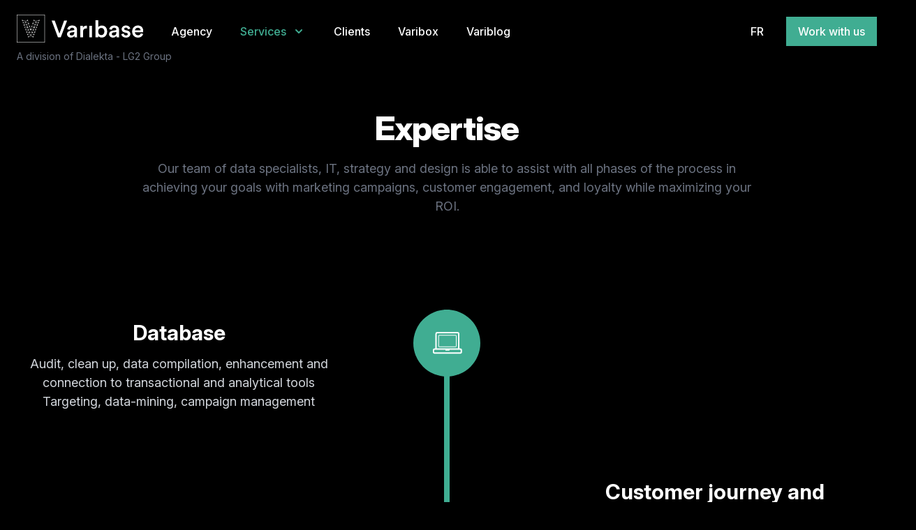

--- FILE ---
content_type: text/html; charset=UTF-8
request_url: http://www.varibase.ca/en/expertise
body_size: 45133
content:
<!DOCTYPE html>
<html lang="en">
<head>

    <meta charset="utf-8">
    <meta name="viewport" content="width=device-width, initial-scale=1, viewport-fit=cover">

    <!-- Document Title -->
    <title>Varibase - Expertise</title>

    <!-- Meta Description -->
    <meta name="description" content="Our team of data specialists, IT, strategy and design is able to assist with all phases of the process in achieving your goals with marketing campaigns, customer engagement, and loyalty while maximizing your ROI.">

    <!-- Recommended favicon format (32px*32px) -->
    <link rel="icon" type="image/png" href="https://varibase.com/favicon.png">

    <!-- Facebook -->
    <meta property="og:type" content="website">
    <meta property="og:url" content="http://www.varibase.ca/en/expertise">
    <meta property="og:title" content="Expertise">
    <meta property="og:image" content="https://varibase.com/img/social.jpg">
    <meta property="og:description" content="Our team of data specialists, IT, strategy and design is able to assist with all phases of the process in achieving your goals with marketing campaigns, customer engagement, and loyalty while maximizing your ROI.">
    <meta property="og:site_name" content="Varibase">

    <meta name="apple-mobile-web-app-capable" content="yes">
    <meta name="apple-mobile-web-app-status-bar-style" content="black">
	<!-- Start cookieyes banner -->
    <script id="cookieyes" type="text/javascript" src="https://cdn-cookieyes.com/client_data/c6f9f98044ba195ce4d656a3/script.js"></script>
    <!-- End cookieyes banner -->

    <!-- Global site tag (gtag.js) - Google Analytics -->
    <!--<script async src="https://www.googletagmanager.com/gtag/js?id=G-5L55ZF4JMF"></script> -->

    <!--Captcha -->
    <!--Load the JavaScript API-->
    <!-- <script src="https://www.google.com/recaptcha/api.js?render="></script> -->
    <script>
        /*
        window.dataLayer = window.dataLayer || [];
        function gtag(){dataLayer.push(arguments);}
        gtag('js', new Date());

        gtag('config', 'G-5L55ZF4JMF');
        */
    </script>

    <!-- Google Tag Manager -->
    <script>(function(w,d,s,l,i){w[l]=w[l]||[];w[l].push({'gtm.start':
                new Date().getTime(),event:'gtm.js'});var f=d.getElementsByTagName(s)[0],
            j=d.createElement(s),dl=l!='dataLayer'?'&l='+l:'';j.async=true;j.src=
            'https://www.googletagmanager.com/gtm.js?id='+i+dl;f.parentNode.insertBefore(j,f);
        })(window,document,'script','dataLayer','GTM-K927FB9');</script>
    <!-- End Google Tag Manager -->

    <link rel="stylesheet" href="https://rsms.me/inter/inter.css">
    <link rel="stylesheet" href="/css/app.css">


    <style >[wire\:loading], [wire\:loading\.delay], [wire\:loading\.inline-block], [wire\:loading\.inline], [wire\:loading\.block], [wire\:loading\.flex], [wire\:loading\.table], [wire\:loading\.grid], [wire\:loading\.inline-flex] {display: none;}[wire\:loading\.delay\.shortest], [wire\:loading\.delay\.shorter], [wire\:loading\.delay\.short], [wire\:loading\.delay\.long], [wire\:loading\.delay\.longer], [wire\:loading\.delay\.longest] {display:none;}[wire\:offline] {display: none;}[wire\:dirty]:not(textarea):not(input):not(select) {display: none;}input:-webkit-autofill, select:-webkit-autofill, textarea:-webkit-autofill {animation-duration: 50000s;animation-name: livewireautofill;}@keyframes livewireautofill { from {} }</style>
</head>

<body class="bg-black">
<!-- Google Tag Manager (noscript) -->
<noscript><iframe src="https://www.googletagmanager.com/ns.html?id=GTM-K927FB9"
                  height="0" width="0" style="display:none;visibility:hidden"></iframe></noscript>
<!-- End Google Tag Manager (noscript) -->

    <div class="fixed inset-x-0 z-30" style="background: rgba(0,0,0,0.9)" x-data="{ mobileMenu: false }">

    <div class="flex justify-between lg:flex-row items-center px-4 pt-6 sm:px-6 lg:justify-start lg:space-x-10">

        <div class="lg:-mt-2">
            <a href="http://www.varibase.ca/en" class="flex">
                <img class="h-8 w-auto sm:h-10" src="/img/logo-inverse.svg" alt="Varibase">
            </a>
        </div>

        <div class="-mr-2 -my-2 lg:hidden">
            <button @click="mobileMenu = true" type="button" class="inline-flex items-center justify-center p-2 rounded-md text-white hover:text-gray-500 hover:bg-gray-300 focus:outline-none focus:bg-gray-100 focus:text-gray-500 transition duration-150 ease-in-out">
                <svg class="h-6 w-6" fill="none" viewBox="0 0 24 24" stroke="currentColor">
                    <path stroke-linecap="round" stroke-linejoin="round" stroke-width="2" d="M4 6h16M4 12h16M4 18h16" />
                </svg>
            </button>
        </div>

        <div class="hidden lg:flex-1 lg:flex md:items-center lg:justify-between lg:space-x-12">

            <nav class="flex space-x-10">

                <a
                    href="http://www.varibase.ca/en/agency"
                    class="text-base leading-6 font-medium  text-white hover:text-accent-500  focus:outline-none focus:text-accent-900 transition ease-in-out duration-150">
                    Agency                </a>

                <div class="relative" x-data="{ dropdownOpen: false, mouseStatus: false }" @click.away="dropdownOpen = false">
                    <!-- Item active: "text-gray-900", Item inactive: "text-gray-500" -->
                    <button
                            @mouseenter="dropdownOpen = true"
                            @mouseleave.debounce.750="if(!mouseStatus){ dropdownOpen = false }"
                            type="button"
                            class="group  text-accent-300  inline-flex items-center space-x-2 text-base leading-6 font-medium focus:outline-none focus:text-accent-900 transition ease-in-out duration-150">
                        <span>Services</span>
                        <!-- Item active: "text-gray-600", Item inactive: "text-gray-400" -->
                        <svg class=" text-accent-300  h-5 w-5 group-hover:text-gray-500 group-focus:text-gray-500 transition ease-in-out duration-150" viewBox="0 0 20 20" fill="currentColor">
                            <path fill-rule="evenodd" d="M5.293 7.293a1 1 0 011.414 0L10 10.586l3.293-3.293a1 1 0 111.414 1.414l-4 4a1 1 0 01-1.414 0l-4-4a1 1 0 010-1.414z" clip-rule="evenodd" />
                        </svg>
                    </button>

                    <!--
                      'Services' flyout menu, show/hide based on flyout menu state.
                    -->
                    <div
                            x-show="dropdownOpen"
                            @mouseenter="mouseStatus = true"
                            @mouseleave="mouseStatus = false"
                            @mouseleave.debounce="dropdownOpen = false"
                            x-transition:enter="transition ease-out duration-200"
                            x-transition:enter-start="opacity-0 translate-y-1"
                            x-transition:enter-end="opacity-100 translate-y-0"
                            x-transition:leave="transition ease-in duration-150"
                            x-transition:leave-start="opacity-100 translate-y-0"
                            x-transition:leave-end="opacity-0 translate-y-1"
                            class="absolute left-1/2 transform -translate-x-1/2 mt-3 px-2 w-screen max-w-xs sm:px-0">
                        <div class="shadow-lg">
                            <div class="shadow-xs overflow-hidden">
                                <div class="z-20 relative grid gap-3 bg-white px-5 py-6 sm:gap-6 sm:p-8">
                                    <a
                                        href="http://www.varibase.ca/en/expertise"
                                        class="-m-3 p-3 block space-y-1  bg-accent-100  hover:bg-accent-100 transition ease-in-out duration-150">
                                        <p class="text-base leading-6 font-medium text-gray-900">
                                            Expertise                                        </p>
                                    </a>
                                    <a href="http://www.varibase.ca/en/toolbox" class="-m-3 p-3 block space-y-1  hover:bg-accent-100 transition ease-in-out duration-150">
                                        <p class="text-base leading-6 font-medium text-gray-900">
                                            Toolbox                                        </p>
                                    </a>
                                    <a href="http://www.varibase.ca/en/collaborations" class="-m-3 p-3 block space-y-1  hover:bg-accent-100 transition ease-in-out duration-150">
                                        <p class="text-base leading-6 font-medium text-gray-900">
                                            Collaborations                                        </p>
                                    </a>
                                    <a href="http://www.varibase.ca/en/white-papers" class="-m-3 p-3 block space-y-1  hover:bg-accent-100 transition ease-in-out duration-150">
                                        <p class="text-base leading-6 font-medium text-gray-900">
                                            White Papers                                        </p>
                                    </a>
                                </div>
                            </div>
                        </div>
                    </div>
                </div>

                <a href="http://www.varibase.ca/en/clients" class="text-base leading-6 font-medium  text-white hover:text-accent-500  focus:outline-none focus:text-accent-100 transition ease-in-out duration-150">
                    Clients                </a>

                <a href="http://www.varibase.ca/en/varibox" class="text-base leading-6 font-medium  text-white hover:text-accent-500  focus:outline-none focus:text-accent-100 transition ease-in-out duration-150">
                    Varibox                </a>

                <a href="https://varibase.com/blog/" target="_blank" class="text-base leading-6 font-medium text-white hover:text-accent-500 focus:outline-none focus:text-accent-100 transition ease-in-out duration-150">
                    Variblog                </a>

            </nav>

            <div class="flex items-center space-x-8">

                <a href="http://www.varibase.ca/fr/expertise" class="uppercase text-base leading-6 font-medium text-white hover:text-accent-500 focus:outline-none focus:text-accent-100 transition ease-in-out duration-150">
                    fr                </a>

                <span class="inline-flex shadow-sm">
                    <a href="http://www.varibase.ca/en/contact" class="inline-flex items-center justify-center px-4 py-2 border border-transparent text-base leading-6 font-medium text-white bg-accent-300 hover:bg-accent-200 focus:outline-none focus:border-accent-400 focus:shadow-outline-green active:bg-accent-400 transition ease-in-out duration-150">
                        Work with us                    </a>
                </span>

            </div>
        </div>
    </div>

    <div class="px-4 sm:px-6 text-sm mt-1 text-gray-500 pb-4">A division of Dialekta - LG2 Group</div>

    <!--
    Mobile menu
    -->
    <div
            x-show="mobileMenu"
            x-transition:enter="duration-200 ease-out"
            x-transition:enter-start="opacity-0 scale-95"
            x-transition:enter-end="opacity-100 scale-100"
            x-transition:leave="duration-100 ease-in"
            x-transition:leave-start="opacity-100 scale-100"
            x-transition:leave-end="opacity-0 scale-95"
            @click.away="mobileMenu=false"
            class="absolute top-0 inset-x-0 p-2 transition transform origin-top-right lg:hidden"
    >
        <div class="rounded-lg shadow-lg border-2 border-gray-400">
            <div class="rounded-lg shadow-xs bg-black divide-y-2 divide-gray-50 ">
                <div class="pt-5 pb-6 px-5 space-y-6">
                    <div class="flex items-center justify-between">
                        <div>
                            <img class="h-8 w-auto" src="/img/logo-inverse.svg" alt="Varibase">
                        </div>
                        <div class="-mr-2 flex items-center">
                            <div class="px-3">
                                <a href="http://www.varibase.ca/fr/expertise" class="uppercase text-white hover:text-gray-500 transition ease-in-out duration-150">
                                    fr                                </a>
                            </div>
                            <button @click="mobileMenu=false" type="button" class="inline-flex items-center justify-center p-2 rounded-md text-gray-400 hover:text-gray-500 hover:bg-gray-100 focus:outline-none focus:bg-gray-100 focus:text-gray-500 transition duration-150 ease-in-out">
                                <svg class="h-6 w-6" fill="none" viewBox="0 0 24 24" stroke="currentColor">
                                    <path stroke-linecap="round" stroke-linejoin="round" stroke-width="2" d="M6 18L18 6M6 6l12 12" />
                                </svg>
                            </button>
                        </div>
                    </div>
                    <div>
                        <nav class="grid gap-6">
                            <a href="http://www.varibase.ca/en/agency" class="-m-3 p-3 flex items-center space-x-4 rounded-lg hover:bg-gray-600 transition ease-in-out duration-150">

                                <div class="text-base leading-6 font-medium text-white">
                                    Agency                                </div>
                            </a>
                            <a href="http://www.varibase.ca/en/expertise" class="-m-3 p-3 flex items-center space-x-4 rounded-lg hover:bg-gray-600 transition ease-in-out duration-150">

                                <div class="text-base leading-6 font-medium text-white hover:text-black">
                                    Expertise                                </div>
                            </a>
                            <a href="http://www.varibase.ca/en/toolbox" class="-m-3 p-3 flex items-center space-x-4 rounded-lg hover:bg-gray-600 transition ease-in-out duration-150">

                                <div class="text-base leading-6 font-medium text-white hover:text-black">
                                    Toolbox                                </div>
                            </a>
                            <a href="http://www.varibase.ca/en/collaborations" class="-m-3 p-3 flex items-center space-x-4 rounded-lg hover:bg-gray-600 transition ease-in-out duration-150">

                                <div class="text-base leading-6 font-medium text-white hover:text-black">
                                    Collaborations                                </div>
                            </a>

                            <a href="http://www.varibase.ca/en/white-papers" class="-m-3 p-3 flex items-center space-x-4 rounded-lg hover:bg-gray-600 transition ease-in-out duration-150">

                                <div class="text-base leading-6 font-medium text-white hover:text-black">
                                    White Papers                                </div>
                            </a>

                            <a href="http://www.varibase.ca/en/clients" class="-m-3 p-3 flex items-center space-x-4 rounded-lg hover:bg-gray-600 transition ease-in-out duration-150">
                                <div class="text-base leading-6 font-medium text-white hover:text-black">
                                    Clients                                </div>
                            </a>
                            <a href="http://www.varibase.ca/en/varibox" class="-m-3 p-3 flex items-center space-x-4 rounded-lg hover:bg-gray-600 transition ease-in-out duration-150">

                                <div class="text-base leading-6 font-medium text-white hover:text-black">
                                    Varibox                                </div>
                            </a>
                            <a href="https://varibase.com/blog/" target="_blank" class="-m-3 p-3 flex items-center space-x-4 rounded-lg hover:bg-gray-600 transition ease-in-out duration-150">

                                <div class="text-base leading-6 font-medium text-white hover:text-black">
                                    Variblog                                </div>
                            </a>
                        </nav>
                    </div>
                </div>
                <div class="py-6 px-5 space-y-6">
                    <div class="space-y-6">

                <span class="w-full flex shadow-sm">
                    <a href="http://www.varibase.ca/en/contact" class="w-full flex items-center justify-center px-4 py-2 border border-transparent text-base leading-6 font-medium text-white bg-accent-300 hover:bg-accent-100 focus:outline-none focus:border-accent-500 focus:shadow-outline-green active:bg-accent-200 transition ease-in-out duration-150">
                    Work with us                    </a>
                    </span>

                    </div>
                </div>
            </div>
        </div>
    </div>

</div>
<div class="w-full bg-black h-24"></div>
    
    <div>
    <div class="w-full px-6 md:px-32 pb-6 lg:py-16 flex items-center justify-around">
        <div class="text-center mx-auto max-w-4xl">
            <h2 class="text-3xl tracking-tight leading-10 font-extrabold text-white sm:text-5xl sm:leading-none md:text-5xl">
                Expertise
            </h2>
            <p class="mt-3 lg:h-28 text-sm text-gray-500 sm:mt-5 sm:text-lg sm:max-w-7xl sm:mx-auto md:mt-5 lg:mx-0">
                Our team of data specialists, IT, strategy and design is able to assist with all phases of the process in achieving your goals with marketing campaigns, customer engagement, and loyalty while maximizing your ROI.
            </p>
                    </div>
    </div>
</div>
    <div class="max-w-7xl mx-auto mb-16">
        <!--frist row-->

        <div class="flex flex-no-wrap lg:flex-row md:flex-row-reverse flex-col-reverse justify-end lg:justify-center items-center pt-10 text-center md:text-left lg:text-center">
            <!-- left col -->
            <div class="md:w-2/3 lg:w-2/5 flex-none p-2 md:-mt-16">
                <div class="lg:float-right float-left rounded px-2">
                    <div class="text-white text-3xl font-bold">
                        Database                    </div>
                    <div class="text-gray-300 text-lg py-2">
                        Audit, clean up, data compilation, enhancement and connection to transactional and analytical tools<br> Targeting, data-mining, campaign management                    </div>
                </div>

            </div>
            <!--line column-->
            <div class="w-16 md:w-1/5 flex-none float-left">
                <div class="bg-accent-300 px-1 md:pb-16 lg:pb-32 h-full w-1 mx-auto lg:-mb-2">
                    <button
                            class="h-12 w-12 md:h-24 md:w-24 inline-flex justify-center items-center md:mb-3 bg-accent-300 hover:bg-accent-400 text-white font-bold rounded-full -ml-6 md:-ml-12"
                    >
                        <img src="/img/pictos/icones-01.svg" class="ml-1 md:w-16 md:h-16" alt="">
                    </button>
                </div>
            </div>
            <!--right column-->
            <div class="w-2/5 flex-none p-0 hidden lg:block"></div>
        </div>

        <div class="flex flex-no-wrap flex-col md:flex-row items-center justify-start lg:justify-center text-center md:text-left lg:text-center">
            <!-- left col -->
            <div class=" md:w-2/3 lg:w-2/5 flex-none p-2 hidden lg:block"></div>
            <!--line column-->
            <div class="w-16 md:w-1/5  flex-none float-left">
                <div class="bg-accent-300 px-1 pt-4 md:py-16 h-full h-full w-1 mx-auto">
                    <button
                            class="h-12 w-12 md:h-24 md:w-24 inline-flex justify-center items-center mb-3 bg-accent-300 hover:bg-accent-400 text-white font-bold rounded-full -ml-6 md:-ml-12"
                    >
                        <img src="/img/pictos/icones-02.svg" class=" md:w-16 md:h-16" alt="">
                    </button>
                </div>
            </div>
            <!--right column-->
            <div class="md:w-2/3 lg:w-2/5 flex-none p-2">
                <div class="lg:float-right float-left rounded px-2">
                    <div class="text-white text-3xl font-bold">
                        Customer journey and segmentation                    </div>
                    <div class="text-gray-300 text-lg py-2">
                        Acquisition and qualification<br> Analysis of purchase behaviour<br>Operational segmentation<br>Life cycle and predictive models                    </div>
                </div>
            </div>
        </div>
        <div class="flex flex-no-wrap flex-col-reverse  md:flex-row-reverse  lg:flex-row  justify-end lg:justify-center items-center text-center md:text-left lg:text-center">
            <!-- left col -->

            <div class="lg:w-2/5 flex-none p-2">
                <div class="lg:float-right float-left rounded px-2">
                    <div class="text-white text-3xl font-bold">
                        Strategy and action plan                    </div>
                    <div class="text-gray-300 text-lg py-2">
                        Identifying issues and business opportunities<br>Marketing strategy by segment<br>Tactical plan and engagement scenario<br>Loyalty program                    </div>
                </div>
            </div>

            <!--line column-->
            <div class="w-16 md:w-1/5 flex-none float-left">
                <div class="bg-accent-300 px-1 pt-4 md:py-16 lg:py-32 h-full w-1 mx-auto">
                    <button
                            class="h-12 w-12 md:h-24 md:w-24 inline-flex justify-center items-center mb-3 bg-accent-300 hover:bg-accent-400 text-white font-bold rounded-full -ml-6 md:-ml-12"
                    >
                        <img src="/img/pictos/icones-03.svg" class="-ml-1 md:w-16 md:h-16" alt="">
                    </button>
                </div>
            </div>
            <!--right column-->

            <!--line column-->
            <div class="w-2/5 flex-none p-0 hidden lg:block"></div>
        </div>

        <div class="flex flex-no-wrap flex-col md:flex-row items-center justify-start lg:justify-center text-center md:text-left lg:text-center">
            <!-- left col -->
            <div class="w-2/5 sm:2/3 flex-none p-2 hidden lg:block"></div>
            <!--line column-->
            <div class="w-16 md:w-1/5 flex-none float-left">
                <div class="bg-accent-300 px-1 pt-4 pb-2 md:pt-16 md:pb-18 lg:py-32 h-full w-1 mx-auto">
                    <button
                            class="h-12 w-12 md:h-24 md:w-24 inline-flex justify-center items-center mb-3 bg-accent-300 hover:bg-accent-400 text-white font-bold rounded-full -ml-6 md:-ml-12"
                    >
                        <img src="/img/pictos/icones-04.svg" class="ml-1 md:w-16 md:h-16" alt="">
                    </button>
                </div>
            </div>
            <!--right column-->
            <div class="w-2/3 lg:w-2/5 flex-none p-2 ">
                <div class="lg:float-right float-left rounded px-2">
                    <div class="text-white text-3xl font-bold">
                        Campaign Development                    </div>
                    <div class="text-gray-300 text-lg py-2">
                        Campaign and message development<br>Defining offers and scenarios by target<br>Content personalization based on customer profile<br>Automatizing and deploying marketing campaigns                    </div>
                </div>
            </div>
        </div>

        <div class="flex flex-no-wrap lg:flex-row md:flex-row-reverse flex-col-reverse justify-end lg:justify-center items-center  text-center md:text-left lg:text-center">
            <!-- left col -->
            <div class="w-2/3 lg:w-2/5 flex-none p-2">
                <div class="lg:float-right float-left rounded px-2">
                    <div class="text-white text-3xl font-bold">
                        Technological ecosystem                    </div>
                    <div class="text-gray-300 text-lg py-2">
                        Audit of your technological needs<br>CXM platform recommendation<br>Platform integration<br>Platform parameters and management                    </div>
                </div>
            </div>
            <!--line column-->
            <div class="w-16 md:w-1/5 flex-none float-left">
                <div class="bg-accent-300 px-1 pt-4 pb-2 md:py-16 lg:py-32 h-full w-1 mx-auto md:-mb-2 lg:mb-0">
                    <button
                            class="h-12 w-12 md:h-24 md:w-24 inline-flex justify-center items-center mb-3 bg-accent-300 hover:bg-accent-400 text-white font-bold rounded-full -ml-6 md:-ml-12"
                    >
                        <img src="/img/pictos/icones-05.svg" class="ml-1 md:w-16 md:h-16" alt="">
                    </button>
                </div>
            </div>
            <!--right column-->
            <div class="w-2/5 flex-none p-2 hidden lg:block"></div>
        </div>
        <div class="flex flex-no-wrap flex-col md:flex-row items-center justify-start lg:justify-center text-center md:text-left lg:text-center">
            <!-- left col -->
            <div class="w-2/5 sm:2/3 flex-none p-2 hidden lg:block"></div>
            <!--line column-->
            <div class="w-16 md:w-1/5 flex-none float-left">
                <div class="bg-accent-300 px-1 pt-4 pb-2 md:pt-16 lg:pt-32 lg:pb-64 h-full w-1 mx-auto md:-mt-2 lg:-mt-16">
                    <button
                            class="h-12 w-12 md:h-24 md:w-24 inline-flex justify-center items-center mb-0 bg-accent-300 hover:bg-accent-400 text-white font-bold rounded-full -ml-6 md:-ml-12"
                    >
                        <img src="/img/pictos/icones-06.svg" class="ml-1 md:w-16 md:h-16" alt="">
                    </button>
                </div>
            </div>
            <!--right column-->
            <div class="w-2/3 lg:w-2/5 flex-none p-2 md:pt-0 lg:pt-2   lg:-mt-40">
                <div class="lg:float-right float-left rounded px-2">
                    <div class="text-white text-3xl font-bold">
                        Performance analysis                    </div>
                    <div class="text-gray-300 text-lg py-2">
                        Data Visualization and dashboard setup<br>Result tracking by campaign and scenario<br>Strategy analysis by customer<br>Marketing strategy optimization                    </div>
                </div>
            </div>
        </div>

    </div>
    <div class="max-w-7xl mx-auto flex justify-center pb-16 lg:-mt-40">
        
        <div class="hoo absolute mt-64">
            <div class="faa">
                <div class="paa">
                    <svg class="w-8 h-8 text-accent-300" fill="none" stroke="currentColor" viewBox="0 0 24 24" xmlns="http://www.w3.org/2000/svg"><path stroke-linecap="round" stroke-linejoin="round" stroke-width="2" d="M19 13l-7 7-7-7m14-8l-7 7-7-7"></path></svg>
                </div>
            </div>
        </div>
        <ul class="circle">
            <li class="circle-item">
                <img src="/img/pictos/picto-01.png" class="w-6 lg:w-12" alt="">
                <div class="absolute text-white -ml-56 w-32 lg:block lg:w-64 lg:ml-96 text-right lg:text-left">
                    <p class="font-bold text-sm lg:text-lg ">#2<br><span class="text-gray-300 font-normal bg-black">Audience and customer&nbsp;knowledge</span></p>
                </div>
            </li>
            <li class="circle-item">
                <img src="/img/pictos/picto-04.png" class="w-6 lg:w-12" alt="">
                <div class="absolute text-white lg:w-64 ml-48 lg:ml-96">
                    <p class="font-bold  text-sm lg:text-lg">#3<br><span class="text-gray-300 font-normal">Strategy&nbsp;and marketing&nbsp;plan</span></p>
                </div>
            </li>
            <li class="circle-item">
                <img src="/img/pictos/picto-06.png" class="w-6 lg:w-12" alt="">
                <div class="absolute text-white text-right lg:w-64 mr-48 lg:mr-96">
                    <p class="font-bold text-sm lg:text-lg">#4<br><span class="text-gray-300 font-normal">Activation and media mix&nbsp;automation</span></p>
                </div>
            </li>
            <li class="circle-item">
                <img src="/img/pictos/picto-07.png" class="w-6 lg:w-12" alt="">
                <div class="absolute text-white ml-48 lg:text-right lg:block lg:w-64 lg:-ml-96">
                    <p class="font-bold text-sm lg:text-lg">#5<br><span class="text-gray-300 font-normal">Content and customer&nbsp;experience</span></p>
                </div>
            </li>
            <li class="circle-item">
                <img src="/img/pictos/picto-03.png" class="w-6 lg:w-12" alt="">
                <div class="absolute text-white text-right lg:w-64 mr-48 lg:mr-96">
                    <p class="font-bold text-sm lg:text-lg">#6<br><span class="text-gray-300 font-normal">Performance measurement</span></p>
                </div>
            </li>
            <li class="circle-item">
                <img src="/img/pictos/picto-05.png" class="w-6 lg:w-12" alt="">
                <div class="absolute text-white lg:w-64 ml-48 lg:ml-96">
                    <p class="font-bold text-sm lg:text-lg">#1<br><span class="text-gray-300 font-normal">Data&nbsp;collection and&nbsp;structure</span></p>
                </div>
            </li>
        </ul>
    </div>


    <div wire:id="8MRFLaCVkjI8Xj9cN2he" wire:initial-data="{&quot;fingerprint&quot;:{&quot;id&quot;:&quot;8MRFLaCVkjI8Xj9cN2he&quot;,&quot;name&quot;:&quot;newsletter-banner&quot;,&quot;locale&quot;:&quot;en&quot;,&quot;path&quot;:&quot;en\/expertise&quot;,&quot;method&quot;:&quot;GET&quot;,&quot;v&quot;:&quot;acj&quot;},&quot;effects&quot;:{&quot;listeners&quot;:[]},&quot;serverMemo&quot;:{&quot;children&quot;:[],&quot;errors&quot;:[],&quot;htmlHash&quot;:&quot;5547be12&quot;,&quot;data&quot;:{&quot;email&quot;:null,&quot;subscribed&quot;:false,&quot;mentions&quot;:null},&quot;dataMeta&quot;:[],&quot;checksum&quot;:&quot;9514d2a41485287d146ff3fc1bd89f47f983ef66f185905e9cda9adb8b7c6217&quot;}}" class="bg-accent-300 mb-2">
    <div class="max-w-7xl mx-auto ">
        <div class="py-6 bg-accent-300 md:py-12 px-4 sm:px-6 xl:flex xl:items-center">
            <div class="xl:w-0 xl:flex-1">
                <h2 class="text-2xl leading-8 font-extrabold tracking-tight text-white sm:text-3xl sm:leading-9">
                    Be curious!                </h2>
                <p class="mt-3 pb-3 max-w-3xl text-lg leading-6 text-gray-300" id="newsletter-headline">
                    We regularly offer the best articles, white papers and graphics related to relational marketing, the customer experience, data and analytics.                </p>
            </div>
            <div class="mt-8 sm:w-full sm:max-w-md xl:mt-0 xl:ml-8">
                                <p class="mb-3 text-xl leading-5 text-gray-200">
                    Subscribe to our newsletter                </p>
                <form wire:submit.prevent="subscribe" class="sm:flex" aria-labelledby="newsletter-headline" name="varibase-newsletter-banner" id="varibase-newsletter-banner">
                    <div class="w-2/3">
                        <input wire:model.debounce.500ms="email" aria-label="Email address" type="text" class="appearance-none w-full px-5 py-3 border border-transparent text-base leading-6
                                text-gray-900 bg-white placeholder-gray-500 focus:outline-none focus:placeholder-gray-400 transition duration-150 ease-in-out" placeholder="Enter your email">

                        <div>
                            <input type="checkbox" value="1" wire:model="mentions" id="a">
                            <label for="mentions" class="text-sm text-red-200 pt-2"> I acknowledge having read the <a href="" target="_blank">legal notices</a> and their appended pages.</label><br>
                        </div>
                    </div>
                    <div class="w-1/3">
                        <div class="mt-3 rounded-md shadow sm:mt-0 sm:ml-3 sm:flex-shrink-0">
                            <button type="submit" class="w-full flex items-center justify-center px-5 py-3 border border-transparent text-base leading-6 font-medium text-white bg-accent-500 hover:bg-accent-100 focus:outline-none focus:bg-accent-400 transition duration-150 ease-in-out">
                                I'm curious                            </button>
                        </div>
                    </div>
                </form>

                <p class="pt-1 text-red-200"></p>
                            </div>


        </div>
    </div>
</div>

<!-- Livewire Component wire-end:8MRFLaCVkjI8Xj9cN2he -->
    <div class="relative bg-black">
    <div class="absolute inset-0">
        <div class="absolute inset-y-0 left-0 w-1/2 bg-black"></div>
    </div>
    <div class="relative max-w-7xl mx-auto lg:grid lg:grid-cols-4 items-center bg-black">
        <div class="py-16 px-4 sm:px-6 lg:col-span-2 lg:px-8 lg:pt-24 xl:pr-12">
            <div class="max-w-lg mx-auto">
                <a href="http://www.varibase.ca/en" class="flex">
                    <img class="h-8 w-auto sm:h-10" src="/img/logo-inverse.svg" alt="Varibase">
                </a>
                <p class="pt-3 text-base leading-6 text-gray-500">
                    CRM and digital marketing agency to help you reach your acquisition, loyalty and retention goals in the healthcare field                </p>
                <a href="https://varibase-health.com/" class="pt-8">
                    <img class="h-12 mt-8" src="/img/varibase-health.svg" alt="">
                </a>
                <p class="pt-6 text-base leading-6 text-gray-500">
                    Divisions of Dialekta - LG2 Group                </p>
                <dl class="mt-8 text-base leading-6 text-gray-500">

                    <div>
                        <dt class="sr-only">Postal address</dt>
                        <dd>
                            <p>4051 Rue Molson #100</p>
                            <p>Montréal, Quebec H1Y 3N1</p>
                        </dd>
                    </div>
                    <div class="mt-6">
                        <dt class="sr-only">Phone number</dt>
                        <dd class="flex">
                            <svg class="flex-shrink-0 h-6 w-6 text-gray-400" fill="none" stroke="currentColor" stroke-linecap="round" stroke-linejoin="round" stroke-width="2" viewBox="0 0 24 24">
                                <path d="M3 5a2 2 0 012-2h3.28a1 1 0 01.948.684l1.498 4.493a1 1 0 01-.502 1.21l-2.257 1.13a11.042 11.042 0 005.516 5.516l1.13-2.257a1 1 0 011.21-.502l4.493 1.498a1 1 0 01.684.949V19a2 2 0 01-2 2h-1C9.716 21 3 14.284 3 6V5z"/>
                            </svg>



                            <span class="ml-3">+1 (514) 295-2023</span>
                        </dd>
                    </div>
                    <div class="mt-3">
                        <dt class="sr-only">Email</dt>
                        <dd class="flex">
                            <svg class="flex-shrink-0 h-6 w-6 text-gray-400" stroke="currentColor" fill="none" viewBox="0 0 24 24">
                                <path stroke-linecap="round" stroke-linejoin="round" stroke-width="2" d="M3 8l7.89 5.26a2 2 0 002.22 0L21 8M5 19h14a2 2 0 002-2V7a2 2 0 00-2-2H5a2 2 0 00-2 2v10a2 2 0 002 2z"/>
                            </svg>
                            <span class="ml-3">
                contact@varibase.com
              </span>
                        </dd>
                    </div>
                    <div class="mt-3 flex items-center">
                        <a href="https://varibase.com/blog/" target="_blank" class="pl-0 pr-4 py-2 border-l-4 border-transparent text-base font-medium text-cyan">Variblog</a>
                        <a href="http://www.varibase.ca/en/varibox" target="_blank" class="pl-0 pr-4 py-2 border-l-4 border-transparent text-base font-medium text-cyan">Varibox</a>
                        <a href="https://www.linkedin.com/company/varibase/" target="_blank" class="border-2 border-transparent text-gray-400 rounded-full hover:text-gray-500 focus:outline-none focus:text-gray-500 focus:bg-gray-100 transition duration-150 ease-in-out">
                            <svg class="fill-current h-6" xmlns="http://www.w3.org/2000/svg" viewBox="0 0 448 512"><path d="M416 32H31.9C14.3 32 0 46.5 0 64.3v383.4C0 465.5 14.3 480 31.9 480H416c17.6 0 32-14.5 32-32.3V64.3c0-17.8-14.4-32.3-32-32.3zM135.4 416H69V202.2h66.5V416zm-33.2-243c-21.3 0-38.5-17.3-38.5-38.5S80.9 96 102.2 96c21.2 0 38.5 17.3 38.5 38.5 0 21.3-17.2 38.5-38.5 38.5zm282.1 243h-66.4V312c0-24.8-.5-56.7-34.5-56.7-34.6 0-39.9 27-39.9 54.9V416h-66.4V202.2h63.7v29.2h.9c8.9-16.8 30.6-34.5 62.9-34.5 67.2 0 79.7 44.3 79.7 101.9V416z"/></svg>
                        </a>
                        <a href="https://www.facebook.com/Varibase" target="_blank" class="ml-2 border-2 border-transparent text-gray-400 rounded-full hover:text-gray-500 focus:outline-none focus:text-gray-500 focus:bg-gray-100 transition duration-150 ease-in-out">
                            <svg class="h-5 fill-current" xmlns="http://www.w3.org/2000/svg" viewBox="0 0 320 512"><path d="M279.14 288l14.22-92.66h-88.91v-60.13c0-25.35 12.42-50.06 52.24-50.06h40.42V6.26S260.43 0 225.36 0c-73.22 0-121.08 44.38-121.08 124.72v70.62H22.89V288h81.39v224h100.17V288z"/></svg>
                        </a>
                    </div>
                </dl>
            </div>
        </div>
        <div class="py-16 px-4 sm:px-6 lg:col-span-2 lg:pt-24 lg:px-8 xl:pl-12">
                            <div wire:id="s5qlztLwXEUXnoR1T0HL" wire:initial-data="{&quot;fingerprint&quot;:{&quot;id&quot;:&quot;s5qlztLwXEUXnoR1T0HL&quot;,&quot;name&quot;:&quot;footer-contact&quot;,&quot;locale&quot;:&quot;en&quot;,&quot;path&quot;:&quot;en\/expertise&quot;,&quot;method&quot;:&quot;GET&quot;,&quot;v&quot;:&quot;acj&quot;},&quot;effects&quot;:{&quot;listeners&quot;:[]},&quot;serverMemo&quot;:{&quot;children&quot;:[],&quot;errors&quot;:[],&quot;htmlHash&quot;:&quot;bd0cba9d&quot;,&quot;data&quot;:{&quot;name&quot;:null,&quot;firstname&quot;:null,&quot;lastname&quot;:null,&quot;email&quot;:null,&quot;phone&quot;:null,&quot;message&quot;:null,&quot;mentions&quot;:null,&quot;verif&quot;:null},&quot;dataMeta&quot;:[],&quot;checksum&quot;:&quot;ad9853cdc6054112c79d6d1ababa51eaafe900a6e9ab5fb61b9a4858bbd26bee&quot;}}" class="max-w-lg mx-auto lg:max-w-none" >
    <h2 class="mb-4 text-white text-3xl leading-9 font-extrabold tracking-tight sm:text-4xl sm:leading-10">
        Contact us    </h2>
        <form wire:submit.prevent="send" class="grid grid-cols-1 row-gap-6" name="varibase-contact-footer" id="varibase-contact-footer">
        <!--
        <div>
            <label for="full_name" class="sr-only">copy.contact.name</label>
            <div class="relative shadow-sm">
                <input wire:model.debounce.500ms="name" id="full_name" class="block w-full py-3 px-4 placeholder-gray-500 transition ease-in-out duration-150" placeholder="Name" name="name" />
            </div>
                    </div>
        -->
        <div>
            <label for="full_name" class="sr-only">copy.contact.name</label>
            <div class="relative shadow-sm">
                <input wire:model.debounce.500ms="firstname" id="firstname" class="block w-full py-3 px-4 placeholder-gray-500 transition ease-in-out duration-150" placeholder="Firstname" name="firstname" />
            </div>
                    </div>
        <div>
            <label for="full_name" class="sr-only">copy.contact.name</label>
            <div class="relative shadow-sm">
                <input wire:model.debounce.500ms="lastname" id="lastname" class="block w-full py-3 px-4 placeholder-gray-500 transition ease-in-out duration-150" placeholder="Lastname" name="lastname" />
            </div>
                    </div>
        <div>
            <label for="email" class="sr-only">copy.contact.email</label>
            <div class="relative shadow-sm">
                <input wire:model.debounce.500ms="email" id="email" type="email" class="block w-full py-3 px-4 placeholder-gray-500 transition ease-in-out duration-150" placeholder="Email" name="email" />
            </div>
                    </div>
        <div>
            <label for="phone" class="sr-only">copy.contact.phone</label>
            <div class="relative shadow-sm">
                <input wire:model.debounce.500ms="phone" id="phone" class="block w-full py-3 px-4 placeholder-gray-500 transition ease-in-out duration-150" placeholder="Phone" name="phone" />
            </div>
                    </div>

        <div>
            <label for="message" class="sr-only">copy.contact.message</label>
            <div class="relative shadow-sm">
                <textarea wire:model.debounce.500ms="message" id="message" rows="4" class="block w-full py-3 px-4 placeholder-gray-500 transition ease-in-out duration-150" placeholder="Message" name="message" ></textarea>
            </div>
                    </div>
        <!-- -->
        <div>
            <input type="checkbox" value="1" wire:model="mentions" id="a">
            <label for="mentions" class="text-sm text-red-200 pt-2"> I acknowledge having read the <a href="" target="_blank">legal notices</a> and their appended pages.</label><br>
        </div>

        <div class="">
            <span class="inline-flex shadow-sm">
              <!-- <input type="hidden" name="recaptcha" id="recaptcha"> -->
              <input type="hidden" name="verif" id="verif">
              <button type="submit" class="cursor-pointer inline-flex justify-center py-3 px-6 border border-transparent text-base
              leading-6 font-medium text-white bg-accent-300 focus:outline-none transition duration-150 ease-in-out g-recaptcha"
                      data-sitekey="6Le577UbAAAAAPaTq3SMun04bs5zWaLDSQJ6UW0e"
                      data-callback='onSubmit'
                      data-action='submit'>
                Send              </button>
            </span>
        </div>
    </form>
    </div>
<script>
    /*
    function handle(e) {
        grecaptcha.ready(function () {
            grecaptcha.execute('', {action: 'submit'})
                .then(function (token) {
                window.livewire.find('s5qlztLwXEUXnoR1T0HL').set('recaptcha', token);

                    //if (token) {
                        //document.getElementById('recaptcha').value = token;
                    //}

                });
        })
    }
    */
</script>
<!--captcha configuration -->

<!--
<script>
    function onSubmit(token) {
        document.getElementById("varibase-contact-footer").submit();
    }
</script>
-->


<!-- Livewire Component wire-end:s5qlztLwXEUXnoR1T0HL -->                    </div>
    </div>

</div>

<div class="flex justify-center bg-black pb-2 z-50">
    <a href="/Mentions_legales_2024.pdf" class="text-gray-500 cursor-pointer" target="_blank">Legal Terms</a>
    <p class="ml-2 text-gray-500">&copy; Varibase 2026</p>
</div>



    <script src="/js/gsap.min.js"></script>
    <script src="/js/ScrollTrigger.min.js"></script>
    <script src="/js/app.js"></script>
    <script src="/livewire/livewire.js?id=90730a3b0e7144480175" data-turbo-eval="false" data-turbolinks-eval="false" ></script><script data-turbo-eval="false" data-turbolinks-eval="false" >window.livewire = new Livewire();window.Livewire = window.livewire;window.livewire_app_url = '';window.livewire_token = 'CPZJ5bdebMWSR7twbAx01Qkb8p9EmYyQBrSgrXS1';window.deferLoadingAlpine = function (callback) {window.addEventListener('livewire:load', function () {callback();});};let started = false;window.addEventListener('alpine:initializing', function () {if (! started) {window.livewire.start();started = true;}});document.addEventListener("DOMContentLoaded", function () {if (! started) {window.livewire.start();started = true;}});</script>

    
    <!-- Start of HubSpot Embed Code -->
    <!-- <script type="text/javascript" id="hs-script-loader" async defer src="//js.hs-scripts.com/3824563.js"></script>-->
    <!-- End of HubSpot Embed Code -->
</body>

</html>


--- FILE ---
content_type: image/svg+xml
request_url: http://www.varibase.ca/img/pictos/icones-05.svg
body_size: 639
content:
<svg id="Layer_1" data-name="Layer 1" xmlns="http://www.w3.org/2000/svg" viewBox="0 0 65.32 65.7"><defs><style>.cls-1{fill:#ffffff;}</style></defs><path class="cls-1" d="M33.62,27.51a7.4,7.4,0,0,1,3,.63L38.77,26a10.28,10.28,0,1,0-5.15,19.17A10.31,10.31,0,0,0,43.9,34.86a10.2,10.2,0,0,0-1.39-5.15l-2.18,2.17a7.24,7.24,0,0,1,.64,3,7.35,7.35,0,1,1-7.35-7.35Z"/><path class="cls-1" d="M41.2,23.54V26L35,32.26a2.68,2.68,0,0,0-1.35-.34,2.94,2.94,0,1,0,2.94,2.94v0a2.9,2.9,0,0,0-.34-1.34l6.23-6.22h2.49l5.92-5.92H47.12V17.62Z"/><path class="cls-1" d="M48.8,25.9l-2.15,2.16a14.7,14.7,0,1,1-6.22-6.24l2.15-2.15A17.67,17.67,0,1,0,48.8,25.9Z"/></svg>

--- FILE ---
content_type: image/svg+xml
request_url: http://www.varibase.ca/img/pictos/icones-02.svg
body_size: 962
content:
<svg id="Layer_1" data-name="Layer 1" xmlns="http://www.w3.org/2000/svg" viewBox="0 0 65.32 65.7"><defs><style>.cls-1{fill:#ffffff;}</style></defs><path class="cls-1" d="M51.13,48.31H16V43.42l7-7.18a4.68,4.68,0,0,0,5.45-.45l3.94,2.27c-1,3.92,3.43,7.29,7.37,4.26a4.57,4.57,0,0,0,0-6.15l5.94-7.76a4.82,4.82,0,0,0,4.6-.92c3.56-4.63-1.72-9.91-6.36-6.35a4.63,4.63,0,0,0-.27,5.8l-6.1,8a4.9,4.9,0,0,0-4,1l-4-2.33c.83-3.86-3.5-7.13-7.4-4.13a4.77,4.77,0,0,0-.79,4.94L16,39.85V18.78a1.25,1.25,0,0,0-2.5,0v32H51.13a1.25,1.25,0,0,0,0-2.5Zm-4-25.84a1.85,1.85,0,1,1,0,3.69,1.82,1.82,0,0,1-.89-.24s-.06-.09-.11-.12a2.26,2.26,0,0,0-.22-.11,1.84,1.84,0,0,1,1.22-3.22ZM36.58,37.3a1.85,1.85,0,1,1-1.85,1.84,1.78,1.78,0,0,1,.26-.91l.06-.08s0,0,0-.06A1.83,1.83,0,0,1,36.58,37.3ZM25.32,30.73A1.83,1.83,0,0,1,27,33.35s-.07.06-.09.1a1,1,0,0,0,0,.16,1.86,1.86,0,0,1-1.53.81A1.8,1.8,0,0,1,24,33.86a1.14,1.14,0,0,0-.18-.25s0,0-.05,0a1.8,1.8,0,0,1-.3-1A1.85,1.85,0,0,1,25.32,30.73Z"/></svg>

--- FILE ---
content_type: image/svg+xml
request_url: http://www.varibase.ca/img/pictos/icones-01.svg
body_size: 733
content:
<svg id="Layer_1" data-name="Layer 1" xmlns="http://www.w3.org/2000/svg" viewBox="0 0 65.32 65.7"><defs><style>.cls-1{fill:#ffffff;}</style></defs><path class="cls-1" d="M45,37.15V22.39a1.5,1.5,0,0,0-1.5-1.5h-24a1.5,1.5,0,0,0-1.5,1.5V37.15a1.5,1.5,0,0,0,1.5,1.5h24A1.5,1.5,0,0,0,45,37.15Zm-26,0V22.39a.5.5,0,0,1,.5-.5h24a.51.51,0,0,1,.5.5V37.15a.51.51,0,0,1-.5.5h-24A.5.5,0,0,1,18.93,37.15Z"/><path class="cls-1" d="M49.93,40.64h-.8V19.45a3,3,0,0,0-3-3H16.76a3,3,0,0,0-3,3V40.64H13a3,3,0,0,0-3,3v1.91a3,3,0,0,0,3,3h37a3,3,0,0,0,3-3V43.64A3,3,0,0,0,49.93,40.64ZM15.76,19.45a1,1,0,0,1,1-1H46.13a1,1,0,0,1,1,1V40.64H15.76Zm35.17,26.1a1,1,0,0,1-1,1H13a1,1,0,0,1-1-1V43.64a1,1,0,0,1,1-1H28.48v1.18h5.94V42.64H49.93a1,1,0,0,1,1,1Z"/></svg>

--- FILE ---
content_type: image/svg+xml
request_url: http://www.varibase.ca/img/pictos/icones-06.svg
body_size: 2324
content:
<svg id="Layer_1" data-name="Layer 1" xmlns="http://www.w3.org/2000/svg" viewBox="0 0 65.32 65.7"><defs><style>.cls-1{fill:#ffffff;}</style></defs><path class="cls-1" d="M25.75,21.79a.44.44,0,0,0-.61-.05l-3,2.56-.63-.93a.43.43,0,0,0-.71.48l.9,1.33a.46.46,0,0,0,.3.19h.05a.4.4,0,0,0,.28-.1L25.7,22.4A.44.44,0,0,0,25.75,21.79Z"/><path class="cls-1" d="M25.75,29.53a.44.44,0,0,0-.61-.05l-3,2.56-.63-.93a.43.43,0,0,0-.71.48l.9,1.33a.46.46,0,0,0,.3.19h.05a.4.4,0,0,0,.28-.1l3.37-2.87A.44.44,0,0,0,25.75,29.53Z"/><path class="cls-1" d="M25.14,37.22l-3,2.56-.63-.93a.43.43,0,0,0-.71.48l.9,1.33a.46.46,0,0,0,.3.19h.05a.4.4,0,0,0,.28-.1l3.37-2.87a.43.43,0,0,0-.56-.66Z"/><path class="cls-1" d="M37.56,22.76H27.19a.43.43,0,0,0,0,.86H37.56a.43.43,0,0,0,0-.86Z"/><path class="cls-1" d="M37.56,25.19H27.19a.43.43,0,0,0,0,.86H37.56a.43.43,0,0,0,0-.86Z"/><path class="cls-1" d="M50.69,36.18a11.06,11.06,0,0,0-6.82-6.29V16.76a2.14,2.14,0,0,0-2.17-2.11H34a2.06,2.06,0,0,1,.11.56,2,2,0,0,0,1.34,1.72,2.87,2.87,0,0,0,.54.14l.49.07a3.55,3.55,0,0,1,.72.15H41V29.36a11.05,11.05,0,0,0-4.83.82,3.13,3.13,0,0,0-.32.15h-8.7a.43.43,0,0,0,0,.86h7.12a11.28,11.28,0,0,0-1.86,1.57H27.19a.43.43,0,0,0,0,.86h4.52a11.29,11.29,0,0,0-2,4.28H27.19a.43.43,0,0,0,0,.86h2.32a10.29,10.29,0,0,0-.14,1.57H27.19a.43.43,0,1,0,0,.86H29.4a11,11,0,0,0,.81,3.47A10.68,10.68,0,0,0,31,46.24H19V17.29h3.93a6,6,0,0,1,.68-.15l.5-.07A2,2,0,0,0,26,15.2a2.07,2.07,0,0,1,.11-.55H18.24a2.14,2.14,0,0,0-2.14,2.14V47.13a2.14,2.14,0,0,0,2.14,2.14H33.79a11.08,11.08,0,0,0,16.9-13.09ZM43.92,48.8A9.07,9.07,0,1,1,48.84,37,9.07,9.07,0,0,1,43.92,48.8Z"/><path class="cls-1" d="M45.83,36.68,38,43.49l-3-3.72A1,1,0,1,0,33.48,41l3.62,4.55a1,1,0,0,0,.69.37h.09a1,1,0,0,0,.66-.25l8.61-7.5a1,1,0,0,0-1.32-1.52Z"/><path class="cls-1" d="M24.19,17.65l-.49.07a6.2,6.2,0,0,0-.72.16l-.48.21-.2.14a1.63,1.63,0,0,0-.48.78,5.44,5.44,0,0,0-.15.54H38.4a3.12,3.12,0,0,0-.14-.5,1.52,1.52,0,0,0-.49-.82l-.2-.14a3.35,3.35,0,0,0-1.2-.37l-.49-.07a2.91,2.91,0,0,1-.63-.16,2.51,2.51,0,0,1-1.75-2.25,1.58,1.58,0,0,0-.13-.56,1.14,1.14,0,0,0-.47-.57c-.29-.15-.65-.09-.94-.25s-.4-.46-.69-1.31a1.27,1.27,0,0,0-1.19-.82H30a1.27,1.27,0,0,0-1.18.82c-.3.85-.45,1.18-.69,1.31s-.66.1-.95.25a1.19,1.19,0,0,0-.47.57,2.17,2.17,0,0,0-.13.56A2.6,2.6,0,0,1,24.19,17.65Zm5.17-4.43a.67.67,0,0,1,.67-.67h0a.68.68,0,1,1-.68.68Z"/></svg>

--- FILE ---
content_type: image/svg+xml
request_url: http://www.varibase.ca/img/varibase-health.svg
body_size: 10283
content:
<?xml version="1.0"?>
<svg width="220.00000000000003" height="60" xmlns="http://www.w3.org/2000/svg" xmlns:svg="http://www.w3.org/2000/svg">
 <style type="text/css">.st0{fill:#0094B2;}
	.st1{fill:#FFFFFF;}</style>

 <g class="layer">
  <title>Layer 1</title>
  <g id="svg_1">
   <g id="svg_2">
    <g id="svg_3">
     <g id="svg_4">
      <path class="st0" d="m76.354221,9.334075l5.25,0l-11.08,29.29l-5.04,0l-10.9,-29.29l5.37,0l8.18,22.8l8.22,-22.8z" id="svg_5"/>
      <path class="st0" d="m87.544221,27.104075l5.16,-0.78c1.16,-0.17 1.49,-0.74 1.49,-1.45c0,-1.69 -1.16,-3.06 -3.8,-3.06c-2.52,0 -3.92,1.61 -4.13,3.63l-4.38,-0.99c0.37,-3.47 3.51,-6.57 8.47,-6.57c6.2,0 8.55,3.51 8.55,7.52l0,10c0,1.82 0.21,3.02 0.25,3.22l-4.46,0c-0.04,-0.12 -0.21,-0.95 -0.21,-2.56c-0.95,1.53 -2.93,3.18 -6.2,3.18c-4.21,0 -6.82,-2.89 -6.82,-6.07c0.01,-3.59 2.65,-5.58 6.08,-6.07zm6.65,3.18l0,-0.91l-5.25,0.78c-1.49,0.25 -2.68,1.07 -2.68,2.73c0,1.36 1.03,2.6 2.93,2.6c2.69,0 5,-1.28 5,-5.2z" id="svg_6"/>
      <path class="st0" d="m116.464221,23.264075c-0.54,-0.08 -1.07,-0.12 -1.57,-0.12c-3.72,0 -5.41,2.15 -5.41,5.91l0,9.58l-4.8,0l0,-20.13l4.67,0l0,3.22c0.95,-2.19 3.18,-3.47 5.82,-3.47c0.58,0 1.07,0.08 1.28,0.12l0,4.89l0.01,0z" id="svg_7"/>
      <path class="st0" d="m120.464221,38.624075l0,-20.12l4.75,0l0,20.12l-4.75,0z" id="svg_8"/>
      <path class="st0" d="m131.414221,38.624075l0,-29.9l4.71,0l0,12.27c0.91,-1.57 3.22,-3.02 6.32,-3.02c6.03,0 9.29,4.58 9.29,10.49c0,6.07 -3.59,10.66 -9.46,10.66c-2.85,0 -5.04,-1.24 -6.2,-3.18l0,2.68l-4.66,0zm10.08,-16.4c-3.06,0 -5.41,2.27 -5.41,6.28c0,3.97 2.35,6.36 5.41,6.36c3.14,0 5.41,-2.4 5.41,-6.36c0,-4.01 -2.23,-6.28 -5.41,-6.28z" id="svg_9"/>
      <path class="st0" d="m161.194221,27.104075l5.16,-0.78c1.16,-0.17 1.49,-0.74 1.49,-1.45c0,-1.69 -1.16,-3.06 -3.8,-3.06c-2.52,0 -3.92,1.61 -4.13,3.63l-4.38,-0.99c0.37,-3.47 3.51,-6.57 8.47,-6.57c6.2,0 8.55,3.51 8.55,7.52l0,10c0,1.82 0.21,3.02 0.25,3.22l-4.46,0c-0.04,-0.12 -0.21,-0.95 -0.21,-2.56c-0.95,1.53 -2.93,3.18 -6.2,3.18c-4.21,0 -6.82,-2.89 -6.82,-6.07c0.01,-3.59 2.65,-5.58 6.08,-6.07zm6.65,3.18l0,-0.91l-5.25,0.78c-1.49,0.25 -2.69,1.07 -2.69,2.73c0,1.36 1.03,2.6 2.93,2.6c2.7,0 5.01,-1.28 5.01,-5.2z" id="svg_10"/>
      <path class="st0" d="m180.734221,32.014075c0.17,1.82 1.53,3.43 4.09,3.43c1.98,0 3.02,-1.07 3.02,-2.31c0,-1.07 -0.74,-1.9 -2.35,-2.23l-2.97,-0.66c-3.55,-0.79 -5.41,-3.1 -5.41,-5.87c0,-3.51 3.22,-6.49 7.39,-6.49c5.62,0 7.44,3.63 7.77,5.62l-4.05,1.16c-0.17,-1.16 -1.03,-3.02 -3.72,-3.02c-1.69,0 -2.89,1.07 -2.89,2.31c0,1.07 0.78,1.86 2.02,2.11l3.06,0.62c3.8,0.83 5.78,3.14 5.78,6.11c0,3.06 -2.48,6.44 -7.6,6.44c-5.82,0 -8.05,-3.8 -8.3,-6.07l4.16,-1.15z" id="svg_11"/>
      <path class="st0" d="m214.894221,32.884075c-1.07,3.51 -4.25,6.36 -9.09,6.36c-5.45,0 -10.29,-3.97 -10.29,-10.78c0,-6.36 4.71,-10.57 9.79,-10.57c6.2,0 9.83,4.09 9.83,10.45c0,0.78 -0.08,1.45 -0.12,1.53l-14.71,0c0.12,3.06 2.52,5.25 5.49,5.25c2.89,0 4.38,-1.53 5.04,-3.51l4.06,1.27zm-4.59,-6.53c-0.08,-2.35 -1.65,-4.46 -4.96,-4.46c-3.02,0 -4.75,2.31 -4.92,4.46l9.88,0z" id="svg_12"/>
     </g>
    </g>
    <rect class="st0" fill="black" height="48.05" id="svg_13" width="48.05" x="3.461536" y="6.609808"/>
    <g id="svg_14">
     <g id="svg_15">
      <circle class="st1" cx="27.481536" cy="42.019808" id="svg_16" r="0.759998"/>
      <circle class="st1" cx="27.481536" cy="32.259808" id="svg_17" r="0.759998"/>
      <circle class="st1" cx="33.021536" cy="15.989808" id="svg_18" r="0.759997"/>
      <circle class="st1" cx="42.261536" cy="15.989808" id="svg_19" r="0.759997"/>
      <circle class="st1" cx="40.731536" cy="20.169808" id="svg_20" r="0.759998"/>
      <circle class="st1" cx="36.521536" cy="19.239808" id="svg_21" r="0.759998"/>
      <circle class="st1" cx="31.171536" cy="21.409808" id="svg_22" r="0.759998"/>
      <circle class="st1" cx="34.961536" cy="23.799808" id="svg_23" r="0.759998"/>
      <circle class="st1" cx="39.191536" cy="24.359808" id="svg_24" r="0.759998"/>
      <circle class="st1" cx="37.661536" cy="28.539808" id="svg_25" r="0.759998"/>
      <circle class="st1" cx="33.391536" cy="28.349808" id="svg_26" r="0.759998"/>
      <circle class="st1" cx="36.121536" cy="32.729808" id="svg_27" r="0.759995"/>
      <circle class="st1" cx="31.821536" cy="32.909808" id="svg_28" r="0.759995"/>
      <circle class="st1" cx="34.591536" cy="36.909808" id="svg_29" r="0.759998"/>
      <circle class="st1" cx="30.261536" cy="37.469808" id="svg_30" r="0.759998"/>
      <circle class="st1" cx="33.051536" cy="41.089808" id="svg_31" r="0.759998"/>
      <circle class="st1" cx="31.521536" cy="45.279808" id="svg_32" r="0.759996"/>
      <circle class="st1" cx="29.311536" cy="26.839808" id="svg_33" r="0.759998"/>
      <circle class="st1" cx="27.481536" cy="32.259808" id="svg_34" r="0.759998"/>
      <circle class="st1" cx="21.941536" cy="15.989808" id="svg_35" r="0.759997"/>
      <circle class="st1" cx="12.701536" cy="15.989808" id="svg_36" r="0.759997"/>
      <circle class="st1" cx="14.231536" cy="20.169808" id="svg_37" r="0.759998"/>
      <circle class="st1" cx="18.441536" cy="19.239808" id="svg_38" r="0.759998"/>
      <circle class="st1" cx="23.791536" cy="21.409808" id="svg_39" r="0.759998"/>
      <circle class="st1" cx="20.001536" cy="23.799808" id="svg_40" r="0.759998"/>
      <circle class="st1" cx="15.771536" cy="24.359808" id="svg_41" r="0.759998"/>
      <circle class="st1" cx="17.301536" cy="28.539808" id="svg_42" r="0.759998"/>
      <circle class="st1" cx="21.571536" cy="28.349808" id="svg_43" r="0.759998"/>
      <circle class="st1" cx="18.841536" cy="32.729808" id="svg_44" r="0.759995"/>
      <circle class="st1" cx="23.141536" cy="32.909808" id="svg_45" r="0.759995"/>
      <circle class="st1" cx="20.371536" cy="36.909808" id="svg_46" r="0.759998"/>
      <circle class="st1" cx="24.701536" cy="37.469808" id="svg_47" r="0.759998"/>
      <circle class="st1" cx="21.901536" cy="41.089808" id="svg_48" r="0.759998"/>
      <circle class="st1" cx="23.441536" cy="45.279808" id="svg_49" r="0.759998"/>
      <circle class="st1" cx="25.651536" cy="26.839808" id="svg_50" r="0.759998"/>
     </g>
     <path class="st1" d="m39.391536,24.499808l-0.08,-0.15l3.11,-8.47l-9.48,0l-1.86,5.45l-0.17,0.07l0.12,0.08l-3.55,10.43l-3.56,-10.45l0.12,-0.08l-0.17,-0.07l-1.85,-5.44l-9.48,0l3.11,8.47l-0.08,0.15l0.12,-0.02l3.02,8.23l-0.07,0.12l0.12,0.01l1.49,4.06l-0.07,0.1l0.12,0.01l1.49,4.06l-0.08,0.1l0.12,0.02l1.54,4.2l8.24,0l1.54,-4.2l0.12,-0.02l-0.08,-0.1l1.49,-4.06l0.12,-0.01l-0.07,-0.1l1.49,-4.06l0.12,-0.01l-0.07,-0.12l3.02,-8.23l0.1,0.03zm-4.36,-0.58l3.86,0.51l-5.28,3.64l1.42,-4.15zm0.08,-0.22l1.44,-4.18l2.45,4.69l-3.89,-0.51zm1.43,-4.6l-3.23,-3l8.53,0l-5.3,3zm5.51,-2.87l-1.4,3.81l-3.82,-0.85l5.22,-2.96zm-7.15,7.4l-3.49,-2.19l4.93,-1.99l-1.44,4.18zm-0.08,0.22l-1.43,4.15l-2.03,-6.33l3.46,2.18zm-1.61,4.32l-3.77,-1.34l1.72,-5.05l2.05,6.39zm-8.32,9.19l2.57,-4.81l0.02,0.06l0.02,-0.07l2.57,4.81l-5.18,0l0,0.01zm-1.68,-4.57l-1.43,-4.16l5.39,3.56l-3.96,0.6zm4.07,-0.39l-2.55,4.78l-1.44,-4.19l3.99,-0.59zm2.78,5.18l-2.58,4.23l-2.58,-4.23l5.16,0zm-2.38,-5.18l3.99,0.6l-1.44,4.19l-2.55,-4.79zm0.11,-0.21l5.39,-3.56l-1.43,4.16l-3.96,-0.6zm5.35,-3.81l-5.45,3.6l1.68,-4.94l3.77,1.34zm-11.32,0l3.77,-1.34l1.68,4.94l-5.45,-3.6zm-0.08,-0.21l2.05,-6.39l1.72,5.05l-3.77,1.34zm-0.18,-0.17l-1.43,-4.15l3.46,-2.18l-2.03,6.33zm-1.5,-4.37l-1.44,-4.19l4.93,1.99l-3.49,2.2zm-1.64,-4.53l-5.3,-3l8.53,0l-3.23,3zm-0.29,0.09l-3.82,0.85l-1.4,-3.81l5.22,2.96zm1.72,4.51l-3.89,0.51l2.45,-4.69l1.44,4.18zm0.08,0.22l1.43,4.15l-5.28,-3.64l3.85,-0.51zm1.3,4.34l-3.85,0.17l-1.38,-3.78l5.23,3.61zm0.31,0.35l1.44,4.18l-3.94,-0.17l2.5,-4.01zm1.56,4.55l1.44,4.18l-3.97,-0.51l2.53,-3.67zm1.59,4.5l2.56,4.21l-5.15,-0.86l2.59,-3.35zm2.76,4.53l0.03,0.05l0.03,-0.05l3.69,2.98l-7.44,0l3.69,-2.98zm0.25,-0.32l2.57,-4.21l2.58,3.35l-5.15,0.86zm2.72,-4.54l1.44,-4.18l2.53,3.66l-3.97,0.52zm3,-8.72l2.51,4.01l-3.94,0.17l1.43,-4.18zm5.55,-3.96l-1.38,3.78l-3.85,-0.17l5.23,-3.61zm-2.23,-5.25l3.84,0.85l-1.4,3.83l-2.44,-4.68zm-3.67,-3.21l3.24,3.02l-4.96,2.01l1.72,-5.03zm-9.47,5.02l-4.96,-2.01l3.24,-3.02l1.72,5.03zm-9.22,-0.96l3.84,-0.85l-2.44,4.68l-1.4,-3.83zm3.08,8.4l3.9,-0.17l-2.5,4l-1.4,-3.83zm1.54,4.19l3.93,0.17l-2.53,3.65l-1.4,-3.82zm1.54,4.2l3.95,0.51l-2.55,3.31l-1.4,-3.82zm1.54,4.2l5.14,0.86l-3.72,3l-1.42,-3.86zm9.39,3.85l-3.72,-3l5.14,-0.86l-1.42,3.86zm1.55,-4.22l-2.55,-3.31l3.95,-0.51l-1.4,3.82zm1.54,-4.2l-2.53,-3.65l3.93,-0.17l-1.4,3.82zm-0.96,-8.19l3.9,0.17l-1.4,3.83l-2.5,-4z" id="svg_51"/>
    </g>
   </g>
   <g id="svg_52">
    <path class="st0" d="m70.260149,53.299339l0,-4.75l-4.99,0l0,4.75l-2.23,0l0,-11.45l2.23,0l0,4.6l4.99,0l0,-4.6l2.24,0l0,11.45l-2.24,0z" fill="black" id="svg_53"/>
    <path class="st0" d="m82.020149,51.019339c-0.4,1.37 -1.66,2.52 -3.62,2.52c-2.18,0 -4.1,-1.57 -4.1,-4.25c0,-2.53 1.87,-4.18 3.91,-4.18c2.45,0 3.92,1.57 3.92,4.12c0,0.31 -0.03,0.63 -0.03,0.66l-5.68,0c0.05,1.05 0.94,1.81 2,1.81c1,0 1.55,-0.5 1.81,-1.21l1.79,0.53zm-2,-2.6c-0.03,-0.79 -0.55,-1.57 -1.78,-1.57c-1.11,0 -1.73,0.84 -1.78,1.57l3.56,0z" id="svg_54"/>
    <path class="st0" d="m85.720149,48.729339l1.95,-0.29c0.45,-0.06 0.6,-0.29 0.6,-0.57c0,-0.56 -0.44,-1.03 -1.34,-1.03c-0.94,0 -1.45,0.6 -1.52,1.29l-1.91,-0.4c0.13,-1.24 1.28,-2.62 3.41,-2.62c2.52,0 3.46,1.42 3.46,3.02l0,3.91c0,0.42 0.05,0.98 0.1,1.26l-1.97,0c-0.05,-0.21 -0.08,-0.65 -0.08,-0.95c-0.4,0.63 -1.16,1.18 -2.34,1.18c-1.7,0 -2.73,-1.15 -2.73,-2.39c-0.01,-1.43 1.04,-2.22 2.37,-2.41zm2.55,1.35l0,-0.35l-1.79,0.27c-0.55,0.08 -0.99,0.39 -0.99,1c0,0.47 0.34,0.92 1.03,0.92c0.91,0.01 1.75,-0.43 1.75,-1.84z" id="svg_55"/>
    <path class="st0" d="m92.530149,53.299339l0,-11.69l2.15,0l0,11.69l-2.15,0z" fill="black" id="svg_56"/>
    <path class="st0" d="m99.610149,45.349339l1.6,0l0,1.9l-1.6,0l0,3.33c0,0.69 0.32,0.92 0.94,0.92c0.26,0 0.55,-0.03 0.66,-0.06l0,1.78c-0.19,0.08 -0.58,0.19 -1.21,0.19c-1.55,0 -2.52,-0.92 -2.52,-2.45l0,-3.7l-1.44,0l0,-1.9l0.4,0c0.84,0 1.23,-0.55 1.23,-1.26l0,-1.11l1.94,0l0,2.36z" id="svg_57"/>
    <path class="st0" d="m104.790149,53.299339l-2.15,0l0,-11.69l2.15,0l0,4.41c0.52,-0.61 1.39,-0.87 2.15,-0.87c2.02,0 2.95,1.4 2.95,3.15l0,5l-2.15,0l0,-4.63c0,-0.89 -0.44,-1.58 -1.47,-1.58c-0.9,0 -1.44,0.68 -1.49,1.55l0,4.66l0.01,0z" fill="black" id="svg_58"/>
   </g>
  </g>
 </g>
</svg>

--- FILE ---
content_type: image/svg+xml
request_url: http://www.varibase.ca/img/pictos/icones-04.svg
body_size: 1432
content:
<svg id="Layer_1" data-name="Layer 1" xmlns="http://www.w3.org/2000/svg" viewBox="0 0 65.32 65.7"><defs><style>.cls-1{fill:#ffffff;}</style></defs><path class="cls-1" d="M34.91,19l2.34,1.5a1.25,1.25,0,0,0,1.35-2.1L33.34,15s-.05,0-.08,0a.94.94,0,0,0-.23-.1l-.23-.05a4.93,4.93,0,0,1-.41,0s0,0-.08,0l-.08,0-.14.08-.21.13a1,1,0,0,0-.17.19.63.63,0,0,0-.11.12L28,21.18a1.25,1.25,0,0,0,.42,1.72,1.2,1.2,0,0,0,.65.19,1.25,1.25,0,0,0,1.07-.6L32.32,19C38.07,38.38,22.52,45.72,21.83,46a1.25,1.25,0,0,0-.63,1.65,1.27,1.27,0,0,0,1.14.74,1.35,1.35,0,0,0,.52-.11C23,48.23,40.69,40,34.91,19Z"/><path class="cls-1" d="M26.34,36.61a1.21,1.21,0,0,0,.88.37,1.25,1.25,0,0,0,.89-.37,1.27,1.27,0,0,0,0-1.77l-3.62-3.62L27.73,28A1.25,1.25,0,0,0,26,26.21l-3.24,3.25L19.28,26a1.25,1.25,0,0,0-1.76,1.77L21,31.22,17.8,34.37a1.25,1.25,0,0,0,0,1.77,1.21,1.21,0,0,0,.88.37,1.25,1.25,0,0,0,.89-.37L22.72,33Z"/><path class="cls-1" d="M45.84,38.88a1.24,1.24,0,0,0-1.76,0l-3.72,3.71-3.24-3.24a1.25,1.25,0,0,0-1.77,1.77l3.25,3.24-3.25,3.25a1.25,1.25,0,0,0,.88,2.13,1.28,1.28,0,0,0,.89-.36l3.24-3.25L44,49.75a1.25,1.25,0,0,0,.89.37,1.21,1.21,0,0,0,.88-.37,1.25,1.25,0,0,0,0-1.77l-3.62-3.62,3.71-3.71A1.25,1.25,0,0,0,45.84,38.88Z"/><path class="cls-1" d="M40.64,23.34A2.72,2.72,0,0,0,40,24c-5.13,7.31,2.93,15.38,10.24,10.24a3,3,0,0,0,.66-.66C56,26.26,48,18.2,40.64,23.34Zm1.48,8.81-.06-.06c-3.68-4.85,1.83-10.35,6.68-6.68l.06.07C52.48,30.32,47,35.83,42.12,32.15Z"/></svg>

--- FILE ---
content_type: image/svg+xml
request_url: http://www.varibase.ca/img/logo-inverse.svg
body_size: 7679
content:
<?xml version="1.0" encoding="utf-8"?>
<!-- Generator: Adobe Illustrator 23.0.0, SVG Export Plug-In . SVG Version: 6.00 Build 0)  -->
<svg version="1.1" id="Calque_1" xmlns="http://www.w3.org/2000/svg" xmlns:xlink="http://www.w3.org/1999/xlink" x="0px" y="0px"
	 viewBox="0 0 360 79.69" style="enable-background:new 0 0 360 79.69;" xml:space="preserve">
<style type="text/css">
	.st0{fill:#FFFFFF;}
	.st1{fill:#010202;}
</style>
<g>
	<g>
		<g>
			<path class="st0" d="M134.65,17.07h8.52l-17.98,47.55h-8.18L99.3,17.07h8.72l13.28,37.02L134.65,17.07z"/>
			<path class="st0" d="M152.83,45.91l8.38-1.27c1.88-0.27,2.41-1.21,2.41-2.35c0-2.75-1.88-4.96-6.17-4.96
				c-4.09,0-6.37,2.62-6.71,5.9l-7.11-1.61c0.6-5.63,5.7-10.66,13.75-10.66c10.06,0,13.88,5.7,13.88,12.21v16.23
				c0,2.95,0.34,4.9,0.4,5.23h-7.24c-0.07-0.2-0.34-1.54-0.34-4.16c-1.54,2.48-4.76,5.16-10.06,5.16c-6.84,0-11.07-4.69-11.07-9.86
				C142.97,49.94,147.26,46.72,152.83,45.91z M163.62,51.08V49.6l-8.52,1.27c-2.41,0.4-4.36,1.74-4.36,4.43
				c0,2.21,1.68,4.22,4.76,4.22C159.87,59.53,163.62,57.45,163.62,51.08z"/>
			<path class="st0" d="M199.77,39.67c-0.87-0.13-1.74-0.2-2.55-0.2c-6.04,0-8.79,3.49-8.79,9.59v15.56h-7.78V31.96h7.58v5.23
				c1.54-3.55,5.16-5.63,9.46-5.63c0.94,0,1.74,0.13,2.08,0.2V39.67z"/>
			<path class="st0" d="M206.28,64.62V31.96h7.71v32.66H206.28z"/>
			<path class="st0" d="M224.05,64.62V16.07h7.65v19.92c1.48-2.55,5.23-4.9,10.26-4.9c9.79,0,15.09,7.44,15.09,17.04
				c0,9.86-5.84,17.3-15.36,17.3c-4.63,0-8.18-2.01-10.06-5.16v4.36H224.05z M240.42,38c-4.96,0-8.79,3.69-8.79,10.19
				c0,6.44,3.82,10.33,8.79,10.33c5.1,0,8.79-3.89,8.79-10.33C249.2,41.69,245.58,38,240.42,38z"/>
			<path class="st0" d="M272.41,45.91l8.38-1.27c1.88-0.27,2.41-1.21,2.41-2.35c0-2.75-1.88-4.96-6.17-4.96
				c-4.09,0-6.37,2.62-6.71,5.9l-7.11-1.61c0.6-5.63,5.7-10.66,13.75-10.66c10.06,0,13.88,5.7,13.88,12.21v16.23
				c0,2.95,0.34,4.9,0.4,5.23h-7.24c-0.07-0.2-0.34-1.54-0.34-4.16c-1.54,2.48-4.76,5.16-10.06,5.16c-6.84,0-11.07-4.69-11.07-9.86
				C262.55,49.94,266.84,46.72,272.41,45.91z M283.21,51.08V49.6l-8.52,1.27c-2.41,0.4-4.36,1.74-4.36,4.43
				c0,2.21,1.68,4.22,4.76,4.22C279.45,59.53,283.21,57.45,283.21,51.08z"/>
			<path class="st0" d="M304.13,53.89c0.27,2.95,2.48,5.57,6.64,5.57c3.22,0,4.9-1.74,4.9-3.76c0-1.74-1.21-3.09-3.82-3.62
				l-4.83-1.07c-5.77-1.27-8.79-5.03-8.79-9.52c0-5.7,5.23-10.53,12.01-10.53c9.12,0,12.07,5.9,12.61,9.12l-6.57,1.88
				c-0.27-1.88-1.68-4.9-6.04-4.9c-2.75,0-4.69,1.74-4.69,3.76c0,1.74,1.27,3.02,3.29,3.42l4.96,1.01c6.17,1.34,9.39,5.1,9.39,9.93
				c0,4.96-4.02,10.46-12.34,10.46c-9.46,0-13.08-6.17-13.48-9.86L304.13,53.89z"/>
			<path class="st0" d="M359.6,55.3c-1.74,5.7-6.91,10.33-14.76,10.33c-8.85,0-16.7-6.44-16.7-17.51c0-10.33,7.65-17.17,15.9-17.17
				c10.06,0,15.96,6.64,15.96,16.97c0,1.27-0.13,2.35-0.2,2.48h-23.88c0.2,4.96,4.09,8.52,8.92,8.52c4.7,0,7.11-2.48,8.18-5.7
				L359.6,55.3z M352.15,44.7c-0.13-3.82-2.68-7.24-8.05-7.24c-4.9,0-7.71,3.76-7.98,7.24H352.15z"/>
		</g>
	</g>
	<g>
		<rect x="0.49" y="0.49" class="st1" width="78.72" height="78.72"/>
		<path class="st0" d="M78.72,0.97v77.75H0.97V0.97H78.72 M79.69,0h-0.97H0.97H0v0.97v77.75v0.97h0.97h77.75h0.97v-0.97V0.97V0
			L79.69,0z"/>
	</g>
	<g>
		<g>
			<circle class="st0" cx="39.84" cy="58.28" r="1.23"/>
			<circle class="st0" cx="39.84" cy="42.48" r="1.23"/>
			<circle class="st0" cx="48.82" cy="16.14" r="1.23"/>
			<circle class="st0" cx="63.77" cy="16.14" r="1.23"/>
			<circle class="st0" cx="61.28" cy="22.91" r="1.23"/>
			<circle class="st0" cx="54.48" cy="21.41" r="1.23"/>
			<circle class="st0" cx="45.81" cy="24.92" r="1.23"/>
			<circle class="st0" cx="51.94" cy="28.78" r="1.23"/>
			<circle class="st0" cx="58.8" cy="29.69" r="1.23"/>
			<circle class="st0" cx="56.32" cy="36.46" r="1.23"/>
			<circle class="st0" cx="49.41" cy="36.16" r="1.23"/>
			<circle class="st0" cx="53.83" cy="43.23" r="1.23"/>
			<circle class="st0" cx="46.87" cy="43.53" r="1.23"/>
			<circle class="st0" cx="51.35" cy="50" r="1.23"/>
			<circle class="st0" cx="44.34" cy="50.9" r="1.23"/>
			<circle class="st0" cx="48.87" cy="56.77" r="1.23"/>
			<circle class="st0" cx="46.38" cy="63.55" r="1.23"/>
			<circle class="st0" cx="42.8" cy="33.7" r="1.23"/>
			<circle class="st0" cx="39.84" cy="42.48" r="1.23"/>
			<circle class="st0" cx="30.87" cy="16.14" r="1.23"/>
			<circle class="st0" cx="15.92" cy="16.14" r="1.23"/>
			<circle class="st0" cx="18.41" cy="22.91" r="1.23"/>
			<circle class="st0" cx="25.21" cy="21.41" r="1.23"/>
			<circle class="st0" cx="33.88" cy="24.92" r="1.23"/>
			<circle class="st0" cx="27.74" cy="28.78" r="1.23"/>
			<circle class="st0" cx="20.89" cy="29.69" r="1.23"/>
			<circle class="st0" cx="23.37" cy="36.46" r="1.23"/>
			<circle class="st0" cx="30.28" cy="36.16" r="1.23"/>
			<circle class="st0" cx="25.86" cy="43.23" r="1.23"/>
			<circle class="st0" cx="32.81" cy="43.53" r="1.23"/>
			<circle class="st0" cx="28.34" cy="50" r="1.23"/>
			<circle class="st0" cx="35.35" cy="50.9" r="1.23"/>
			<circle class="st0" cx="30.82" cy="56.77" r="1.23"/>
			<circle class="st0" cx="33.31" cy="63.55" r="1.23"/>
			<circle class="st0" cx="36.89" cy="33.7" r="1.23"/>
		</g>
		<path class="st0" d="M59.12,29.91L59,29.67l5.03-13.71H48.69l-3,8.81l-0.27,0.11l0.19,0.12l-5.76,16.91l-5.76-16.91l0.19-0.12
			l-0.27-0.11l-3-8.81H15.66l5.03,13.71l-0.12,0.24l0.2-0.03l4.89,13.32l-0.12,0.19l0.19,0.01l2.41,6.57l-0.12,0.17l0.19,0.02
			l2.41,6.57l-0.12,0.16l0.19,0.03l2.49,6.79h13.33L49,56.94l0.19-0.03l-0.12-0.16l2.41-6.57l0.19-0.02l-0.12-0.17l2.41-6.57
			l0.19-0.01l-0.12-0.19l4.89-13.32L59.12,29.91z M52.07,28.98l6.24,0.82l-8.55,5.89L52.07,28.98z M52.19,28.63l2.33-6.76l3.96,7.59
			L52.19,28.63z M54.51,21.19l-5.23-4.86h13.8L54.51,21.19z M63.42,16.55l-2.26,6.16l-6.19-1.37L63.42,16.55z M51.85,28.51
			l-5.64-3.55l7.97-3.23L51.85,28.51z M51.73,28.86l-2.31,6.72l-3.28-10.24L51.73,28.86z M49.12,35.86l-6.1-2.17l2.78-8.16
			L49.12,35.86z M35.65,50.72l4.16-7.79l0.04,0.11l0.04-0.11l4.16,7.79H35.65z M32.94,43.33l-2.31-6.73l8.72,5.76L32.94,43.33z
			 M39.51,42.71l-4.13,7.74l-2.33-6.77L39.51,42.71z M44.02,51.09l-4.17,6.84l-4.17-6.84H44.02z M40.17,42.71l6.46,0.97l-2.33,6.77
			L40.17,42.71z M40.34,42.37l8.72-5.76l-2.31,6.73L40.34,42.37z M49.01,36.21l-8.82,5.83l2.72-8L49.01,36.21z M30.68,36.21
			l6.09-2.17l2.72,8L30.68,36.21z M30.56,35.86l3.31-10.34l2.78,8.16L30.56,35.86z M30.27,35.58l-2.31-6.72l5.59-3.52L30.27,35.58z
			 M27.84,28.51l-2.33-6.78l7.97,3.23L27.84,28.51z M25.18,21.19l-8.57-4.86h13.8L25.18,21.19z M24.71,21.33l-6.19,1.37l-2.26-6.16
			L24.71,21.33z M27.5,28.63l-6.29,0.83l3.96-7.59L27.5,28.63z M27.62,28.98l2.31,6.71l-8.55-5.89L27.62,28.98z M29.73,36
			l-6.23,0.27l-2.24-6.11L29.73,36z M30.23,36.58l2.32,6.76l-6.38-0.28L30.23,36.58z M32.76,43.93l2.32,6.76l-6.42-0.83L32.76,43.93
			z M35.33,51.22l4.15,6.81l-8.33-1.39L35.33,51.22z M39.8,58.55l0.05,0.08l0.05-0.08l5.98,4.81H33.82L39.8,58.55z M40.21,58.03
			l4.15-6.81l4.18,5.42L40.21,58.03z M44.6,50.69l2.33-6.76l4.1,5.93L44.6,50.69z M49.46,36.58l4.06,6.49l-6.38,0.28L49.46,36.58z
			 M58.43,30.16l-2.24,6.11L49.96,36L58.43,30.16z M54.82,21.67l6.22,1.38l-2.27,6.19L54.82,21.67z M48.9,16.47l5.25,4.88
			l-8.02,3.25L48.9,16.47z M33.56,24.6l-8.02-3.25l5.25-4.88L33.56,24.6z M18.65,23.05l6.22-1.38l-3.95,7.57L18.65,23.05z
			 M23.63,36.63l6.31-0.27l-4.04,6.47L23.63,36.63z M26.12,43.42l6.36,0.27l-4.09,5.91L26.12,43.42z M28.61,50.22l6.4,0.82
			l-4.13,5.36L28.61,50.22z M31.1,57l8.31,1.39l-6.03,4.85L31.1,57z M46.3,63.25l-6.03-4.85L48.59,57L46.3,63.25z M48.81,56.4
			l-4.13-5.36l6.4-0.82L48.81,56.4z M51.3,49.61l-4.09-5.91l6.36-0.27L51.3,49.61z M49.75,36.35l6.31,0.28l-2.27,6.19L49.75,36.35z"
			/>
	</g>
</g>
</svg>


--- FILE ---
content_type: image/svg+xml
request_url: http://www.varibase.ca/img/pictos/icones-03.svg
body_size: 1092
content:
<svg id="Layer_1" data-name="Layer 1" xmlns="http://www.w3.org/2000/svg" viewBox="0 0 65.32 65.7"><defs><style>.cls-1{isolation:isolate;}.cls-2{fill:#ffffff;}</style></defs><g class="cls-1"><path class="cls-2" d="M39.67,43.67H29.25A1.25,1.25,0,0,1,28,42.42c0-2.33-1.3-4.12-2.69-6A18.7,18.7,0,0,1,22.69,32,13.24,13.24,0,0,1,24,20.19a11.51,11.51,0,0,1,10.47-5.63,11.51,11.51,0,0,1,10.47,5.63A13.22,13.22,0,0,1,46.23,32a18.84,18.84,0,0,1-2.62,4.39c-1.38,1.89-2.69,3.68-2.69,6A1.25,1.25,0,0,1,39.67,43.67Zm-9.25-2.5h8.09c.35-2.5,1.74-4.4,3.08-6.24a16.78,16.78,0,0,0,2.3-3.79,10.84,10.84,0,0,0-1-9.56h0c-2.64-4-5.59-4.52-8.39-4.52s-5.75.55-8.39,4.52a10.83,10.83,0,0,0-1,9.55,16.62,16.62,0,0,0,2.3,3.8C28.68,36.77,30.06,38.67,30.42,41.17Z"/></g><g class="cls-1"><path class="cls-2" d="M34.46,52.23a6.15,6.15,0,0,1-5.52-2.87,1,1,0,0,1-.07-1,1,1,0,0,1,.89-.54h9.41a1,1,0,0,1,.88.54,1,1,0,0,1-.06,1A6.17,6.17,0,0,1,34.46,52.23Zm-2.19-2.44a4.59,4.59,0,0,0,2.19.44,4.57,4.57,0,0,0,2.19-.44Z"/></g><g class="cls-1"><path class="cls-2" d="M39.67,46.73H29.25a1,1,0,1,1,0-2H39.67a1,1,0,0,1,0,2Z"/></g></svg>